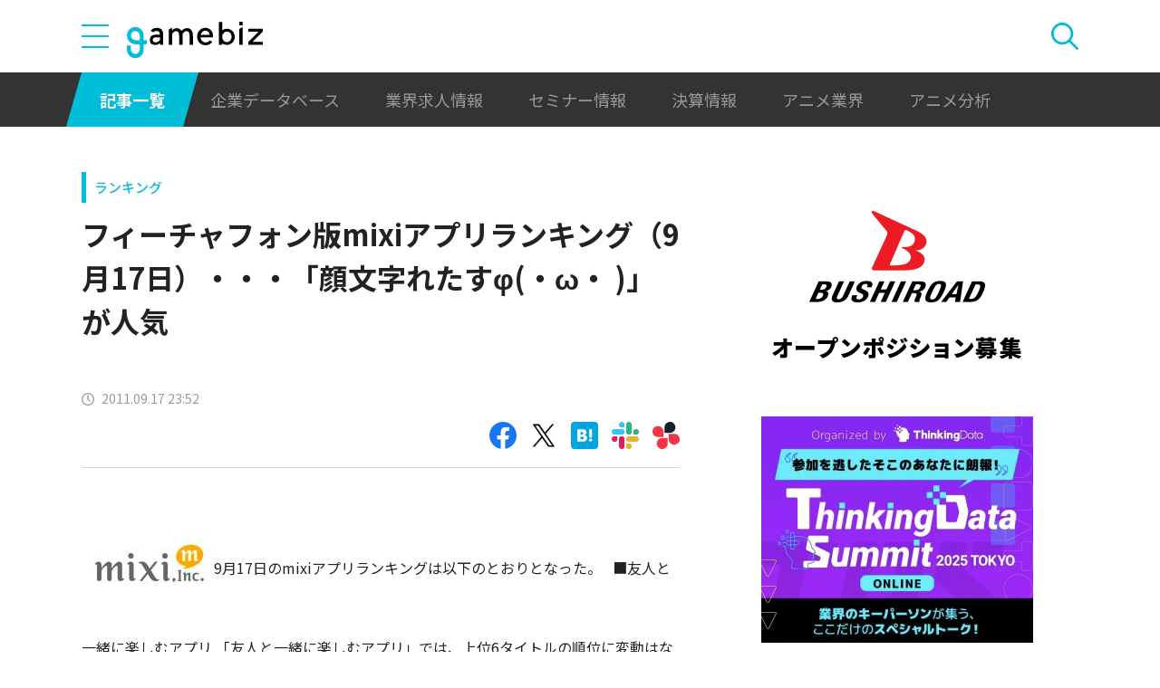

--- FILE ---
content_type: text/html; charset=utf-8
request_url: https://www.google.com/recaptcha/api2/aframe
body_size: 269
content:
<!DOCTYPE HTML><html><head><meta http-equiv="content-type" content="text/html; charset=UTF-8"></head><body><script nonce="9a_szT4BXjqb4FvH9UxjWw">/** Anti-fraud and anti-abuse applications only. See google.com/recaptcha */ try{var clients={'sodar':'https://pagead2.googlesyndication.com/pagead/sodar?'};window.addEventListener("message",function(a){try{if(a.source===window.parent){var b=JSON.parse(a.data);var c=clients[b['id']];if(c){var d=document.createElement('img');d.src=c+b['params']+'&rc='+(localStorage.getItem("rc::a")?sessionStorage.getItem("rc::b"):"");window.document.body.appendChild(d);sessionStorage.setItem("rc::e",parseInt(sessionStorage.getItem("rc::e")||0)+1);localStorage.setItem("rc::h",'1768891832784');}}}catch(b){}});window.parent.postMessage("_grecaptcha_ready", "*");}catch(b){}</script></body></html>